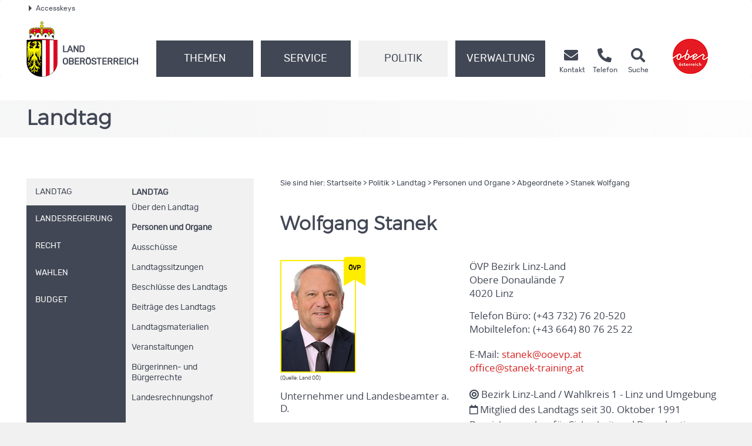

--- FILE ---
content_type: text/html;charset=UTF-8
request_url: https://www.land-oberoesterreich.gv.at/266805.htm
body_size: 14734
content:
<!DOCTYPE HTML>


<html lang="de" class="si-266805">
<head>
 









<meta http-equiv="Content-Type" content="text/html; charset=UTF-8">
<!-- PageParserMarkierungStart TITLE -->
<title>Land Ober&ouml;sterreich - Stanek Wolfgang</title>
<!-- PageParserMarkierungEnde TITLE -->
<!-- PageParserMarkierungStart HEADER -->
<meta name="description" content="">
<meta name="keywords" content="">
<meta name="ooeNavLevel" content="123456">
<meta name="pageID" content="110C1AC498C9412AADD7DB08F0436E1E"> 

<meta name="viewport" content="width=device-width, initial-scale=1.0, user-scalable=yes">
<meta name="verify-v1" content="RovEOJs7YADgykbVBDQrDIz56sS2kOw7HwzmUkYrqzk=">
<meta name="msvalidate.01" content="8E5ACCAF436810AE5202B68F196C21D4">
<link rel="canonical" href="https://www.land-oberoesterreich.gv.at/266805.htm">
<link href="/files/ooe2015/cdneu/css/ooeGui2015.css" rel="stylesheet" type="text/css" media="screen, print">
<link href="/files/ooe2015/cdneu/css/flexslider.css" rel="stylesheet" type="text/css" media="screen, print">
<link href="/files/ooe2015/cdneu/css/bootstrap-3.4.1.min.css" rel="stylesheet" type="text/css" media="screen, print">
<link href="/files/ooe2015/cdneu/fonts/fontawesome-free-5.15.1-web/css/all.css" rel="stylesheet">
<link href="/files/ooe2015/cdneu/css/jquery.fancybox.css" rel="stylesheet" type="text/css" media="screen">
<link href="/files/ooe2015/cdneu/css/ooe.css" rel="stylesheet" type="text/css" media="screen, print">
<link href="/files/ooe2015/cdneu/css/ooe-socialmedia.css" rel="stylesheet" type="text/css" media="screen, print">
<link href="/files/ooe2015/cdneu/css/ooe-druck.css" rel="stylesheet" type="text/css" media="print">
<!--<link href="/files/ooe2015/js/jquery-ui-1.11.3/jquery-ui.css" rel="stylesheet" type="text/css" media="screen, print">-->
<link href="/files/ooe2015/cdneu/js/bootstrap-datepicker-1.4.0/css/bootstrap-datepicker3.css" rel="stylesheet" type="text/css" media="screen, print">

<script src="/files/ooe2015/cdneu/js/jquery-3.7.1.min.js"></script>
<!--script type="text/javascript" src="/files/ooe2015/cdneu/js/jquery-migrate-1.2.1.min.js"></script-->
<script src="/files/ooe2015/cdneu/js/bootstrap-3.4.1.min.js"></script>
<script src="/files/ooe2015/cdneu/js/jquery.flexslider.js"></script>
<script src="/files/ooe2015/cdneu/js/jquery.fancybox.js"></script>
<script src="/files/ooe2015/cdneu/js/jquery.mousewheel-3.0.6.pack.js"></script>
<script src="/files/ooe2015/cdneu/js/jquery-listnav.js"></script>
<script src="/files/ooe2015/cdneu/js/ergaenzung.js"></script>
<script src="/files/ooe2015/cdneu/js/form_validator.js"></script>
<!--<script type="text/javascript" src="/files/ooe2015/js/jquery-ui.min.js"></script>-->
<script src="/files/ooe2015/cdneu/js/bootstrap-datepicker-1.4.0/js/bootstrap-datepicker.min.js"></script>
<script src="/files/ooe2015/cdneu/js/bootstrap-datepicker-1.4.0/locales/bootstrap-datepicker.de.min.js"></script>
<script src="/files/ooe2015/cdneu/js/trunk8.js"></script>
<!--[if lt IE 9]>
    <script type="text/javascript" src="/files/ooe2015/cdneu/js/respond.js"></script>
    <script type="text/javascript" src="/files/ooe2015/cdneu/js/html5.js"></script>
<![endif]-->
<script>
$(function() {
    var navLevel=$('meta[name=ooeNavLevel]');
    if (navLevel.length==0) {
        
        return;
    }
    
    var liE3Elements=$('#ooe-unternavigation ul li.ebene3');
    $.each( liE3Elements, function( key, liE3Element) {
        
        var subUL=$(liE3Element).children('ul.ooe-unternavigation_ebene4');
        if (subUL.length==0) {
            
            if ($(liE3Element).hasClass('breit44')) {
                
                $(liE3Element).removeClass('breit44').addClass('breit44oc');
            }
        } else {
        $.each(subUL, function(key, liE4Element) {
            if ($(liE4Element).children('li').length==1) {
                $('li.themaanzeigen').remove();
                $('ul.ooe-unternavigation_ebene4').remove(); 
            }
        });
        }
    });

    if ($('meta[name=ooeNavLevel]').attr("content")=="12") {
        ww = $(window).width();
        if (ww >= 992) {
            $('.ebene3').removeClass('breit44oc');
            if ($('.ebene3').has('ul')) {
                $('.link').removeClass('schmal'); 
                $('.ebene3').removeClass('breit44');
            }
        }
    }

    if ($('.breit44oc').hasClass('active')) {
        $('.ebene3').addClass('hundertprozent') ;
        $('.link').removeClass('schmal') ;
        $('.ooe-hg-ebene2').removeClass('hidden-md hidden-lg');
    }
});

$(function() {
    $('.t8-toggle').trunk8({
        fill: '...', 
        lines: 4, 
        tooltip: false
    });
    $('.t8-toggle-3').trunk8({
        fill: '...',
        lines: 3,
        tooltip: false
    });

    $(window).resize(function (event) {
        $('.t8-resize').trunk8();
    });

    if (location.hash) {
        if (location.hash.indexOf("/") == -1) {
            $('#panel' + location.hash.substring(1) + '.collapse').collapse('show');
        }
        else {
            console.log("In location.hash kommt ein Slash vor. Es könnte sich zb um die Route einer JavaScript-SPA handeln.");
        }
    }
});
</script>

<script>
<!--
/* Adressfenster für Doris */
function winopen(url,size) {
  mapw = window.open(url,"adressuche", "left=0,top=0,toolbar=yes,location=0,directories=no,status=no,menubar=no,scrollbar=no,resizable=1,width=852,height=600");
  mapw.focus();
}
/* allgemeine Funktion zum Öffnen eines Fensters; zB WAP */
function openWin (url, name, options) {
  newwin = window.open (url, name, options);
}
function MM_findObj(n, d) { //v4.01
  var p,i,x;  if(!d) d=document; if((p=n.indexOf("?"))>0&&parent.frames.length) {
    d=parent.frames[n.substring(p+1)].document; n=n.substring(0,p);}
  if(!(x=d[n])&&d.all) x=d.all[n]; for (i=0;!x&&i<d.forms.length;i++) x=d.forms[i][n];
  for(i=0;!x&&d.layers&&i<d.layers.length;i++) x=MM_findObj(n,d.layers[i].document);
  if(!x && d.getElementById) x=d.getElementById(n); return x;
}
//Adobe Imagetauschfunktion
function changeImages() {
  for (var i=0; i<changeImages.arguments.length; i+=2) {
   document[changeImages.arguments[i]].src = changeImages.arguments[i+1];
  }
}

function MM_validateForm() { //v4.0
  var i,p,q,nm,test,num,min,max,errors='',args=MM_validateForm.arguments;
  for (i=0; i<(args.length-2); i+=3) { test=args[i+2]; val=MM_findObj(args[i]);
    if (val) { nm=val.name; if ((val=val.value)!="") {
      if (test.indexOf('isEmail')!=-1) { p=val.indexOf('@');
        if (p<1 || p==(val.length-1)) errors+='- '+nm+' must contain an e-mail address.\n';
      } else if (test!='R') { num = parseFloat(val);
        if (isNaN(val)) errors+='- '+nm+' must contain a number.\n';
        if (test.indexOf('inRange') != -1) { p=test.indexOf(':');
          min=test.substring(8,p); max=test.substring(p+1);
          if (num<min || max<num) errors+='- '+nm+' must contain a number between '+min+' and '+max+'.\n';
    } } } else if (test.charAt(0) == 'R') errors += '- '+nm+' bitte ausfüllen.\n'; }
  } if (errors) alert('Folgende Formularfelder müssen ausgefüllt werden:\n'+errors);
  document.MM_returnValue = (errors == '');
}
//-->
</script>
 

<!-- SDG Beginn -->

<!-- SDG Ende -->


<meta name="geo.region" content="AT-4">
<meta name="geo.placename" content="Linz">
<meta name="geo.position" content="48.303952;14.284838">
<meta name="ICBM" content="48.303952, 14.284838">
<meta property="og:latitude" content="48.303952">
<meta property="og:longitude" content="14.284838">
<meta property="og:street_address" content="Landhausplatz 1">
<meta property="og:locality" content="Linz">
<meta property="og:region" content="Oberoesterreich">
<meta property="og:postal_code" content="4021">
<meta property="og:phone_number" content="+43 732 77 20">
<meta property="og:image" content="https://www.land-oberoesterreich.gv.at/files/ooe2015/cdneu/schema/schema_land_ooe_logo.jpg">
<meta property="og:image:type" content="image/jpeg">
<meta property="og:image:width" content="1200">
<meta property="og:image:height" content="630">
<meta property="og:title" content="Land Oberösterreich - Stanek Wolfgang">
<meta property="og:site_name" content="Land Oberösterreich">
<meta property="og:type" content="website">
<meta property="og:url" content="https://www.land-oberoesterreich.gv.at">
<meta property="og:description" content="">
<meta name="og:site_name" content="Land Oberösterreich">
<meta name="og:title" content="Land Oberösterreich - Stanek Wolfgang">
<meta name="og:type" content="website">
<meta name="og:url" content="https://www.land-oberoesterreich.gv.at">
<meta name="og:description" content="">
<meta name="og:image" content="https://www.land-oberoesterreich.gv.at/files/ooe2015/cdneu/schema/schema_land_ooe_logo.jpg">
<meta name="og:image:type" content="image/jpg">
<meta name="og:image:width" content="1200">
<meta name="og:image:height" content="630">

<script type="application/ld+json">{ 
    "@context": "http://schema.org/",
    "@type": "Organization",
      "url": "https://www.land-oberoesterreich.gv.at",
    "logo": "https://www.land-oberoesterreich.gv.at/files/ooe2015/cdneu/schema/schema_land_ooe_logo.jpg"
    }   
</script>
<script type="application/ld+json">{ 
    "@context": "http://schema.org/",
     "@type": "Place",
      "address": {
 "@type": "PostalAddress",
"addressLocality": "Linz",
"postalCode": "4021",
"streetAddress": "landhausplatz 1"
}   
}
</script>
<link rel="apple-touch-icon" sizes="57x57" href="/files/ooe2015/cdneu/favicon/apple-icon-57x57.png">
<link rel="apple-touch-icon" sizes="60x60" href="/files/ooe2015/cdneu/favicon/apple-icon-60x60.png">
<link rel="apple-touch-icon" sizes="72x72" href="/files/ooe2015/cdneu/favicon/apple-icon-72x72.png">
<link rel="apple-touch-icon" sizes="76x76" href="/files/ooe2015/cdneu/favicon/apple-icon-76x76.png">
<link rel="apple-touch-icon" sizes="114x114" href="/files/ooe2015/cdneu/favicon/apple-icon-114x114.png">
<link rel="apple-touch-icon" sizes="120x120" href="/files/ooe2015/cdneu/favicon/apple-icon-120x120.png">
<link rel="apple-touch-icon" sizes="144x144" href="/files/ooe2015/cdneu/favicon/apple-icon-144x144.png">
<link rel="apple-touch-icon" sizes="152x152" href="/files/ooe2015/cdneu/favicon/apple-icon-152x152.png">
<link rel="apple-touch-icon" sizes="180x180" href="/files/ooe2015/cdneu/favicon/apple-icon-180x180.png">
<link rel="icon" type="image/png" sizes="192x192"  href="/files/ooe2015/cdneu/favicon/android-icon-192x192.png">
<link rel="icon" type="image/png" sizes="32x32" href="/files/ooe2015/cdneu/favicon/favicon-32x32.png">
<link rel="icon" type="image/png" sizes="96x96" href="/files/ooe2015/cdneu/favicon/favicon-96x96.png">
<link rel="icon" type="image/png" sizes="16x16" href="/files/ooe2015/cdneu/favicon/favicon-16x16.png">
<link rel="manifest" href="/files/ooe2015/cdneu/favicon/manifest.json">
<meta name="msapplication-TileColor" content="#ffffff">
<meta name="msapplication-TileImage" content="/files/ooe2015/cdneu/favicon/ms-icon-144x144.png">
<meta name="theme-color" content="#ffffff">





<!--
<content_zusammenfassung></content_zusammenfassung>
-->
<!-- PageParserMarkierungEnde HEADER -->






</head>

<body id="land" >

<!-- PageParserMarkierungStart BODY -->
<div id="header_druck" class="d-none d-print-flex justify-content-between align-items-center">
  <p><strong>Amt der <abbr title="oberösterreichisch">Oö.</abbr> Landesregierung</strong><br>4021 Linz • Landhausplatz 1<br>
    Telefon (+43 732) 77 20-0<br>
    <span lang="en">E-Mail</span> <a href="mailto:post@ooe.gv.at">post@ooe.gv.at</a><br>www.land-oberoesterreich.gv.at</p>
    <img src="/files/ooe2015/cdneu/strukturbilder/ooe_wappen_kl.png" alt="Landeswappen Oberöstereich">
</div>
<p id="top_link"><a href="#top" title="zum Seitenanfang springen"><span></span>Nach oben</a></p>
<div id="header" class="navbar navbar-default weiss-hg" role="navigation" aria-label="Hauptnavigation">
  <div class="container-fluid ooe-container position-relative">
    <!--AccessKeys-->
    <div class="row ooe-nowrap">
      <div class="panel-group ooe-panel-accesskeys col-sm-12 hidden-xs" id="accordion">
        <div class="panel panel-default ooe-panel-accesskeys">
          <a data-toggle="collapse" data-parent="#accordion" href="#collapseOne"><span class="ooe-dreieck-klein"></span>Accesskeys</a>
        </div>
      </div>
    </div>
    <div id="collapseOne" class="panel-collapse-accesskeys collapse">
      <div class="panel-body ooe-panel-accesskeys">
        <ul class="accesskey" aria-label="Liste Accesskeys">
          <li><a href="#hauptrubriken" title="Direkt zu den Hauptrubriken springen" accesskey="1">Zu den Hauptrubriken springen - Taste 1</a><span class="ooe-hidden">.</span></li>
          <li><a href="#service" title="Direkt zu den Service-Links springen" accesskey="2">Zu den Service-Links (Kontakt, Telefon und Suche) springen - Taste 2</a><span class="ooe-hidden">.</span></li>
          <li><a href="#ooe-unternavigation" title="Direkt zur Unternavigation springen" accesskey="3">Zur Unternavigation (links neben Inhaltsbereich) springen - Taste 3</a><span class="ooe-hidden">.</span></li>
          <li><a href="#inhaltsbereich" title="Direkt zum Inhalt der Seite springen" accesskey="4">Zum Inhalt springen - Taste 4</a><span class="ooe-hidden">.</span></li>      
          <li><a href="#fusszeile" title="Direkt in die Fusszeile springen" accesskey="5">Zur Fußzeile springen - Taste 5</a><span class="ooe-hidden">.</span></li>
        </ul>
      </div>
    </div><!--AccessKeys Ende-->
    <div class=" d-flex w-100 justify-content-between">
      <div class="d-lg-flex flex-fill text-left align-items-end">  
        <div class="ooe-logo d-flex align-items-end justify-content-between mb-3 mb-lg-0">
          <a href="/default.htm" class="d-flex align-items-center text-left">
            <img src="/files/ooe2015/cdneu/strukturbilder/ooe_wappen_kl.png" class="hidden-md hidden-lg mr-2 mt-3" alt="Landeswappen Oberöstereich">
            <img src="/files/ooe2015/cdneu/strukturbilder/ooe_wappen.png" class="hidden-sm hidden-xs mr-2" alt="Landeswappen Oberöstereich">
            <span class="schriftzug text-grossbuchstaben mt-4">Land <br>Oberösterreich</span>
          </a>
          <div class="navbar-header ooe-navbar-header d-flex align-items-end">
            <button type="button" class="navbar-toggle  ooe-navbar-toggle collapsed float-none mr-3" data-toggle="collapse" data-target=".navbar-collapse"> 
            <span class="fas fa-bars  fs-large fs-xl-xlarge"></span> 
            </button>
            <button type="button" class="navbar-toggle ooe-navbar-toggle Suche collapsed float-none mr-3" data-toggle="collapse" data-target=".navbar-collapse-suche">
            <span class="fas fa-search  fs-large fs-xl-xlarge"></span>
            </button>
            <div class="visible-sm-inline-block visible-xs-inline-block">
              <a href="https://www.upperaustria.at/de" target="_blank" title="Link öffnet neues Fenster">
                <img src="/files/ooe2015/cdneu/strukturbilder/standortLogo_Ooe_kl.png"  class="winzig" alt="Standortlogo Oberösterreich">
              </a> 
            </div>
          </div>
        </div>
        <div class="clear_r visible-sm visible-xs"></div>
        <div class="d-lg-flex flex-fill ooe-nopadding ooe-navbar-rubrik">
          <div class="navbar-collapse-suche collapse hidden-lg hidden-md">
            <form class="form-horizontal  ooe-suche" action="
 
 
 
 
 /suche.htm?Reset=true
 
 
 " method="GET" name="frmSearch">
              <fieldset class="cont_search_daten suchformular my-3"><legend class="sr-only">Schnellsuche</legend>
                <div class="form-group">
                  <div class="col-xs-9">
                    <input type="hidden" name="Suche" value="Suchen">
                    <input type="hidden" name="suchart" value="Amt">
                    <label for="erweitertesucheSearchQueryHeader" class="sr-only">Schnellsuche</label>
                    <input class="form-control ooe-form-control" type="search" name="suche.query" placeholder="Suchbegriff" id="erweitertesucheSearchQueryHeader">
                  </div>
                  <div class="col-xs-3">
                    <button id="Schnellsuche" name="Schnellsuche" type="submit" class="btn btn-default" title="Schnellsuche starten">Finden</button>
                  </div>
                </div>
              </fieldset>
            </form> 
          </div>
          <div class="navbar-collapse collapse ooe-nopadding w-100"><a id="hauptrubriken" class="sr-only-focusable"></a>
            <form class="form-horizontal ooe-suche ooe-suche-xxs d-none" action="
 
 
 
 
 /suche.htm?Reset=true
 
 
 " method="GET" name="frmSearch">
              <fieldset class="cont_search_daten suchformular my-3"><legend class="sr-only">Schnellsuche</legend>
                <div class="form-group">
                  <div class="col-xs-12 mb-3">
                    <input type="hidden" name="Suche" value="Suchen">
                    <input type="hidden" name="suchart" value="Amt">
                    <label for="erweitertesucheSearchQueryHeaderxxs" class="sr-only">Schnellsuche</label>
                    <input class="form-control ooe-form-control" type="search" name="suche.query" placeholder="Suchbegriff" id="erweitertesucheSearchQueryHeaderxxs">
                  </div>
                  <div class="col-xs-12">
                    <button id="Schnellsuchexxs" name="Schnellsuche" type="submit" class="btn btn-default w-100" title="Schnellsuche starten">Suchen</button>
                  </div>
                </div>
              </fieldset>
            </form>
            <ul class="nav navbar-nav ooe-hauptnav-header d-lg-flex">
              
<li><a href="/themen.htm" class="flex-fill">Themen</a><span class="ooe-hidden">.</span>
<button class="btn btn-primary visible-xs visible-sm ooe-dropdown" title="Unternavigationspunkte anzeigen" data-toggle="dropdown">
<span class="glyphicon glyphicon-plus"></span>
<span class="glyphicon glyphicon-minus"></span>
</button>

    <div class="dropdown-menu ooe-dropdown-menu">
        <div class="row">
            <div class="container-fluid ooe-container ">
                <div class="ooe-mouseover">
                    <p class="hidden-xs hidden-sm">Die Themen des Landes Ober&ouml;sterreich</p>
                    <ul>
                        <li><a href="/bauenundwohnen.htm" class="btn ooe-btn">Bauen und Wohnen</a><span class="ooe-hidden">.</span></li><!-- /bauenundwohnen.htm -->
 
 <li><a href="/133.htm" class="btn ooe-btn">Bildung und Forschung</a><span class="ooe-hidden">.</span></li><!-- /133.htm -->
 
 <li><a href="/203110.htm" class="btn ooe-btn">Europa und Internationales</a><span class="ooe-hidden">.</span></li><!-- /203110.htm -->
 
 <li><a href="/141017.htm" class="btn ooe-btn">Geschichte und Geografie</a><span class="ooe-hidden">.</span></li><!-- /141017.htm -->
 
 <li><a href="/139.htm" class="btn ooe-btn">Gesellschaft und Soziales</a><span class="ooe-hidden">.</span></li><!-- /139.htm -->
 
 <li><a href="/141.htm" class="btn ooe-btn">Gesundheit</a><span class="ooe-hidden">.</span></li><!-- /141.htm -->
 
 <li><a href="/kultur.htm" class="btn ooe-btn">Kultur</a><span class="ooe-hidden">.</span></li><!-- /kultur.htm -->
 
 <li><a href="/147.htm" class="btn ooe-btn">Land- und Forstwirtschaft</a><span class="ooe-hidden">.</span></li><!-- /147.htm -->
 
 <li><a href="/89557.htm" class="btn ooe-btn">Sicherheit und Ordnung</a><span class="ooe-hidden">.</span></li><!-- /89557.htm -->
 
 <li><a href="/151.htm" class="btn ooe-btn">Sport und Freizeit</a><span class="ooe-hidden">.</span></li><!-- /151.htm -->
 
 <li><a href="/statistik.htm" class="btn ooe-btn">Statistik</a><span class="ooe-hidden">.</span></li><!-- /statistik.htm -->
 
 <li><a href="/153.htm" class="btn ooe-btn">Umwelt und Natur</a><span class="ooe-hidden">.</span></li><!-- /153.htm -->
 
 <li><a href="/528685.htm" class="btn ooe-btn">Verkehr</a><span class="ooe-hidden">.</span></li><!-- /528685.htm -->
 
 <li><a href="/157.htm" class="btn ooe-btn">Wirtschaft, Arbeit und Tourismus</a><span class="ooe-hidden">.</span></li><!-- /157.htm -->
 
 
                    </ul>
                    <div class="clear"></div>
                </div>
            </div>
        </div>
    </div>

</li>

 
<li><a href="/buergerservice.htm" class="flex-fill">Service</a><span class="ooe-hidden">.</span>
<button class="btn btn-primary visible-xs visible-sm ooe-dropdown" title="Unternavigationspunkte anzeigen" data-toggle="dropdown">
<span class="glyphicon glyphicon-plus"></span>
<span class="glyphicon glyphicon-minus"></span>
</button>

    <div class="dropdown-menu ooe-dropdown-menu">
        <div class="row">
            <div class="container-fluid ooe-container ">
                <div class="ooe-mouseover">
                    <p class="hidden-xs hidden-sm"><span lang="en">Online</span>-Service rund um die Uhr</p>
                    <ul>
                        <li><a href="/amtstafel.htm" class="btn ooe-btn">Amtstafel</a><span class="ooe-hidden">.</span></li><!-- /amtstafel.htm -->
 
 <li><a href="/egov.htm" class="btn ooe-btn"><span lang="en">E-Government</span></a><span class="ooe-hidden">.</span></li><!-- /egov.htm -->
 
 <li><a href="/foerderungen.htm" class="btn ooe-btn">Förderungen</a><span class="ooe-hidden">.</span></li><!-- /foerderungen.htm -->
 
 <li><a href="/formulare.htm" class="btn ooe-btn">Formulare</a><span class="ooe-hidden">.</span></li><!-- /formulare.htm -->
 
 <li><a href="/12427.htm" class="btn ooe-btn">Info- und Beratungsstellen</a><span class="ooe-hidden">.</span></li><!-- /12427.htm -->
 
 <li><a href="/12090.htm" class="btn ooe-btn">Medien</a><span class="ooe-hidden">.</span></li><!-- /12090.htm -->
 
 <li><a href="/141018.htm" class="btn ooe-btn">Serviceangebote</a><span class="ooe-hidden">.</span></li><!-- /141018.htm -->
 
 <li><a href="/opendata.htm" class="btn ooe-btn">Open Data</a><span class="ooe-hidden">.</span></li><!-- /opendata.htm -->
 
 <li><a href="https://www2.land-oberoesterreich.gv.at/internetpub/InternetPubPublikationenKategorien.jsp?SessionID=SID-988E90B1-6115943D&amp;xmlid=Seiten%2F266805.htm&amp;dest=ooe" class="btn ooe-btn">Publikationen</a><span class="ooe-hidden">.</span></li><!-- /was_internetpub.htm -->
 
 <li><a href="/veranstaltungen.htm" class="btn ooe-btn">Veranstaltungen</a><span class="ooe-hidden">.</span></li><!-- /veranstaltungen.htm -->
 
 
                    </ul>
                    <div class="clear"></div>
                </div>
            </div>
        </div>
    </div>

</li>

 
<li class="active"><a href="/45462.htm" class="flex-fill">Politik</a><span class="ooe-hidden">.</span>
<button class="btn btn-primary visible-xs visible-sm ooe-dropdown" title="Unternavigationspunkte anzeigen" data-toggle="dropdown">
<span class="glyphicon glyphicon-plus"></span><span class="glyphicon glyphicon-minus"></span>
</button>

    <div class="dropdown-menu ooe-dropdown-menu">
        <div class="row">
            <div class="container-fluid ooe-container ">
                <div class="ooe-mouseover">
                    <p class="hidden-xs hidden-sm">Ober&ouml;sterreich und seine Politik</p>
                    <ul>
                        <li><a href="/landtag.htm" class="btn ooe-btn active">Landtag</a><span class="ooe-hidden">.</span></li><!-- /landtag.htm -->
 <li><a href="/12160.htm" class="btn ooe-btn">Landesregierung</a><span class="ooe-hidden">.</span></li><!-- /12160.htm -->
 
 <li><a href="/12161.htm" class="btn ooe-btn">Recht</a><span class="ooe-hidden">.</span></li><!-- /12161.htm -->
 
 <li><a href="/wahlen.htm" class="btn ooe-btn">Wahlen</a><span class="ooe-hidden">.</span></li><!-- /wahlen.htm -->
 
 <li><a href="/12162.htm" class="btn ooe-btn">Budget</a><span class="ooe-hidden">.</span></li><!-- /12162.htm -->
 
 
                    </ul>
                    <div class="clear"></div>
                </div>
            </div>
        </div>
    </div>

</li>

 
<li><a href="/12118.htm" class="flex-fill">Verwaltung</a><span class="ooe-hidden">.</span>
<button class="btn btn-primary visible-xs visible-sm ooe-dropdown" title="Unternavigationspunkte anzeigen" data-toggle="dropdown">
<span class="glyphicon glyphicon-plus"></span>
<span class="glyphicon glyphicon-minus"></span>
</button>

    <div class="dropdown-menu ooe-dropdown-menu">
        <div class="row">
            <div class="container-fluid ooe-container ">
                <div class="ooe-mouseover">
                    <p class="hidden-xs hidden-sm"><abbr title="oberösterreichisch">O&ouml;.</abbr> Landesverwaltung im Dienste der B&uuml;rgerinnen und B&uuml;rger</p>
                    <ul>
                        <li><a href="/12735.htm" class="btn ooe-btn">Amt der <abbr title="oberösterreichisch">Oö.</abbr> Landesregierung</a><span class="ooe-hidden">.</span></li><!-- /12735.htm -->
 
 <li><a href="/12737.htm" class="btn ooe-btn">Bezirkshauptmannschaften</a><span class="ooe-hidden">.</span></li><!-- /12737.htm -->
 
 <li><a href="/38526.htm" class="btn ooe-btn">Gemeinden</a><span class="ooe-hidden">.</span></li><!-- /38526.htm -->
 
 <li><a href="/141020.htm" class="btn ooe-btn">Sonstige Einrichtungen</a><span class="ooe-hidden">.</span></li><!-- /141020.htm -->
 
 <li><a href="/141021.htm" class="btn ooe-btn">Landesdienst</a><span class="ooe-hidden">.</span></li><!-- /141021.htm -->
 
 
                    </ul>
                    <div class="clear"></div>
                </div>
            </div>
        </div>
    </div>

</li>

 
<li class="visible-xs visible-sm"><a href="/12086.htm">Kontakt</a><span class="ooe-hidden">.</span>
<button class="btn btn-primary visible-xs visible-sm ooe-dropdown" title="Unternavigationspunkte anzeigen" data-toggle="dropdown">
<span class="glyphicon glyphicon-plus"></span>
<span class="glyphicon glyphicon-minus"></span>
</button>
    <div class="dropdown-menu ooe-dropdown-menu">
        <div class="row">
            <div class="container-fluid ooe-container">
                <div class="ooe-mouseover">
                    <ul>
                        <li><a href="/520918.htm" class="btn ooe-btn">Kontaktmöglichkeiten</a><span class="ooe-hidden">.</span></li><!-- /520918.htm -->
 
 <li><a href="/190686.htm" class="btn ooe-btn"><span lang="en">E-Mail</span>-Verschlüsselung</a><span class="ooe-hidden">.</span></li><!-- /190686.htm -->
 
 <li><a href="/amtssignatur.htm" class="btn ooe-btn">Amtssignatur </a><span class="ooe-hidden">.</span></li><!-- /amtssignatur.htm -->
 
 <li><a href="/externemeldestelle.htm" class="btn ooe-btn">Meldung nach <abbr title="oberösterreichisch">Oö.</abbr> HSchG</a><span class="ooe-hidden">.</span></li><!-- /externemeldestelle.htm -->
 
 <li><a href="/termin.htm" class="btn ooe-btn"><span lang="en">Online</span>-Terminvereinbarung</a><span class="ooe-hidden">.</span></li><!-- /termin.htm -->
 
 <li><a href="https://www2.land-oberoesterreich.gv.at/internettel/Start.jsp?SessionID=SID-988E90B1-6115943D" class="btn ooe-btn">Telefonbuch</a><span class="ooe-hidden">.</span></li><!-- /was_internettel.htm -->
 
 <li><a href="/240736.htm" class="btn ooe-btn">Barrierefreiheit</a><span class="ooe-hidden">.</span></li><!-- /240736.htm -->
 
 <li><a href="/nutzungsbedingungen.htm" class="btn ooe-btn">Nutzungsbedingungen</a><span class="ooe-hidden">.</span></li><!-- /nutzungsbedingungen.htm -->
 
 <li><a href="/13001.htm" class="btn ooe-btn">Impressum</a><span class="ooe-hidden">.</span></li><!-- /13001.htm -->
 
 <li><a href="/datenschutz.htm" class="btn ooe-btn">Datenschutz</a><span class="ooe-hidden">.</span></li><!-- /datenschutz.htm -->
 
 
                    </ul>
                    <div class="clear"></div>
                </div>
            </div>
        </div>
    </div>
</li>         
    
 
 
 
 
            </ul>
          </div>
        </div>
        <div class="service d-none d-lg-flex ooe-nopadding"><a id="service"></a>  
          <ul class="nav navbar-nav ooe-metanav-header d-flex w-100">
            <li class="Kontakt"><a href="/12086.htm"><span class="fas fa-envelope fs-large fs-xl-xlarge"></span>
        <span class="hidden-md hidden-sm">
            <br>Kontakt</span></a><span class="ooe-hidden">.</span></li><!-- /12086.htm --><li class="Telefonbuch"><a href="https://www2.land-oberoesterreich.gv.at/internettel/Start.jsp?SessionID=SID-988E90B1-6115943D"><span class="fas fa-phone-alt fs-large fs-xl-xlarge"></span>
        <span class="hidden-md hidden-sm">
            <br>Telefon</span></a><span class="ooe-hidden">.</span></li><!-- /was_internettel.htm --><li class="Suche"><a href="/suche.htm?Reset=true"><span class="fas fa-search fs-large fs-xl-xlarge"></span>
        <span class="hidden-md hidden-sm">
            <br>Suche</span></a><span class="ooe-hidden">.</span></li><!-- /suche.htm -->
          </ul>
        </div>
      </div>
      <div class="d-none d-lg-flex">
        <a href="https://www.upperaustria.at/de" target="_blank" title="Link öffnet neues Fenster">
        <img src="/files/ooe2015/cdneu/strukturbilder/standortLogo_Ooe.png" alt="Standortlogo Oberösterreich">
        </a> 
      </div>
    </div>
  </div>
</div><!-- id=header ENDE -->
<!--Inhaltsbereich-->
<div id="content" class="folgeseite">
  <div class="container-fluid p-0 hidden-print" id="ausnahmezustand">
    <div class="col-12 ausnahmezustand-hg">
      <a href="https://corona.ooe.gv.at" target="_blank" title="Website wird in einem neuen Fenster geöffnet">
        Coronavirus: Aktuelle Informationen
        <span class="fas fa-viruses fs-large fs-xl-xlarge"></span>
      </a>
    </div>
  </div>
  <div class="container-fluid p-0">
  
    
    <div class="schaufenster Politik hidden-sm hidden-xs">
        <div class="slides ooe-container m-auto">
            <div class="schaufenster-icon">
                <div class="col-sm-12">
                    <p class="ueberschrift">Landtag</p>
                    
                </div>
            </div>
        </div>
    </div>

    
  
   </div>
  <div class="container-fluid ooe-container">
    <div class="row content">
      <div class="col-sm-4 ooe-hg-ebene3 hidden-xs hidden-sm"></div>
      <div class="col-sm-4 ooe-hg-ebene2 hidden-xs hidden-sm hidden-md hidden-lg"></div> 
      <div class="col-sm-4 ooe-hg-ebene2-schmal active hidden-xs hidden-sm"></div> 
      <div id="ooe-unternavigation" class="col-md-4 col-sm-12 col-xs-12 pl-lg-0" role="navigation" aria-label="Unternavigation">
        <ul class="ooe-unternavigation">       
          
            <li class="ebene3 active
             breit44
                ">
                <button type="button" class="navbar-toggle ooe-navbar-toggle unav-toggle collapsed visible-sm visible-xs" data-toggle="collapse" data-target=".ooe-unternavigation_ebene4">
                    <span class="sr-only">Navigationsmenü öffnen und schließen</span>
                    <span class="glyphicon glyphicon-plus"></span>
                    <span class="glyphicon glyphicon-minus"></span>
                </button>
                <a href="/landtag.htm" class="link schmal">
                    <span class="vertikale-ausrichtung">
                        <span class="navpunkt">
           Landtag
            </span></span></a><span class="ooe-hidden">.</span><span class="wirklich-unsichtbar">/landtag.htm</span>
          
                            <ul class="ooe-unternavigation_ebene4 active collapse">
                                <li class="themazeigen">
                                    <a href="/landtag.htm">
                        Landtag
                                    </a><span class="ooe-hidden">.</span></li>
                                    
    <li><a href="/90215.htm" class="ebene4">
        Über den Landtag
        
        </a><span class="ooe-hidden">.</span></li><span class="wirklich-unsichtbar">/90215.htm</span>
 <li><a href="/528826.htm" class="ebene4 active">Personen und Organe</a><span class="ooe-hidden">.</span></li><span class="wirklich-unsichtbar">/528826.htm</span>
 
    <li><a href="/12749.htm" class="ebene4">
        Ausschüsse
        
        </a><span class="ooe-hidden">.</span></li><span class="wirklich-unsichtbar">/12749.htm</span>
 
    <li><a href="/12184.htm" class="ebene4">
        Landtagssitzungen
        
        </a><span class="ooe-hidden">.</span></li><span class="wirklich-unsichtbar">/12184.htm</span>
 
    <li><a href="/12225.htm" class="ebene4">
        Beschlüsse des Landtags
        
        </a><span class="ooe-hidden">.</span></li><span class="wirklich-unsichtbar">/12225.htm</span>
 
    <li><a href="/160580.htm" class="ebene4">
        Beiträge des Landtags
        
        </a><span class="ooe-hidden">.</span></li><span class="wirklich-unsichtbar">/160580.htm</span>
 
    <li><a href="/12182.htm" class="ebene4">
        Landtagsmaterialien
        
        </a><span class="ooe-hidden">.</span></li><span class="wirklich-unsichtbar">/12182.htm</span>
 
    <li><a href="/89848.htm" class="ebene4">
        Veranstaltungen
        
        </a><span class="ooe-hidden">.</span></li><span class="wirklich-unsichtbar">/89848.htm</span>
 
    <li><a href="/12167.htm" class="ebene4">
        Bürgerinnen- und Bürgerrechte
        
        </a><span class="ooe-hidden">.</span></li><span class="wirklich-unsichtbar">/12167.htm</span>
 
    <li><a href="/12187.htm" class="ebene4">
        Landesrechnungshof
        
        </a><span class="ooe-hidden">.</span></li><span class="wirklich-unsichtbar">/12187.htm</span>
 
                        
                            </ul>
                        </li>

    <li class="ebene3 breit44">
    <button type="button" class="navbar-toggle ooe-navbar-toggle unav-toggle collapsed visible-sm visible-xs" data-toggle="collapse" data-target=".ooe-unternavigation_ebene4">
        <span class="sr-only">Navigationsmenü öffnen und schließen</span>
        <span class="glyphicon glyphicon-plus"></span>
        <span class="glyphicon glyphicon-minus"></span>
    </button>
    <a href="/12160.htm" class="link schmal"><span class="vertikale-ausrichtung">
        <span class="navpunkt">Landesregierung</span>
    </span></a><span class="ooe-hidden">.</span><span class="wirklich-unsichtbar">/12160.htm</span></li>

 
    <li class="ebene3 breit44">
    <button type="button" class="navbar-toggle ooe-navbar-toggle unav-toggle collapsed visible-sm visible-xs" data-toggle="collapse" data-target=".ooe-unternavigation_ebene4">
        <span class="sr-only">Navigationsmenü öffnen und schließen</span>
        <span class="glyphicon glyphicon-plus"></span>
        <span class="glyphicon glyphicon-minus"></span>
    </button>
    <a href="/12161.htm" class="link schmal"><span class="vertikale-ausrichtung">
        <span class="navpunkt">Recht</span>
    </span></a><span class="ooe-hidden">.</span><span class="wirklich-unsichtbar">/12161.htm</span></li>

 
    <li class="ebene3 breit44oc">
    <button type="button" class="navbar-toggle ooe-navbar-toggle unav-toggle collapsed visible-sm visible-xs" data-toggle="collapse" data-target=".ooe-unternavigation_ebene4">
        <span class="sr-only">Navigationsmenü öffnen und schließen</span>
        <span class="glyphicon glyphicon-plus"></span>
        <span class="glyphicon glyphicon-minus"></span>
    </button>
    <a href="/wahlen.htm" class="link schmal"><span class="vertikale-ausrichtung">
        <span class="navpunkt">Wahlen</span>
    </span></a><span class="ooe-hidden">.</span><span class="wirklich-unsichtbar">/wahlen.htm</span></li>

 
    <li class="ebene3 breit44">
    <button type="button" class="navbar-toggle ooe-navbar-toggle unav-toggle collapsed visible-sm visible-xs" data-toggle="collapse" data-target=".ooe-unternavigation_ebene4">
        <span class="sr-only">Navigationsmenü öffnen und schließen</span>
        <span class="glyphicon glyphicon-plus"></span>
        <span class="glyphicon glyphicon-minus"></span>
    </button>
    <a href="/12162.htm" class="link schmal"><span class="vertikale-ausrichtung">
        <span class="navpunkt">Budget</span>
    </span></a><span class="ooe-hidden">.</span><span class="wirklich-unsichtbar">/12162.htm</span></li>

 
        </ul>
        <div class="clear"></div>
      </div>
      <div id="inhalt" class="col-md-8 col-sm-12" role="main">
        
        <div id="pfadangabe" class="hidden-sm hidden-xs">Sie sind hier: <ul class="list-unstyled p-0"><li><a href="/default.htm" class="grau">Startseite</a><span class="ooe-hidden">.</span></li><li>&nbsp;&gt; <a href="/45462.htm" class="grau">Politik</a><span class="ooe-hidden">.</span><!-- /45462.htm --><li>&nbsp;&gt; <a href="/landtag.htm" class="grau">Landtag</a><span class="ooe-hidden">.</span><!-- /landtag.htm --><li>&nbsp;&gt; <a href="/528826.htm" class="grau">Personen und Organe</a><span class="ooe-hidden">.</span><!-- /528826.htm --><li>&nbsp;&gt; <a href="/12748.htm" class="grau">Abgeordnete</a><span class="ooe-hidden">.</span><!-- /12748.htm --><li>&nbsp;&gt; <a href="/266805.htm" class="grau">Stanek Wolfgang</a><span class="ooe-hidden">.</span><!-- /266805.htm --></li></li></li></li></li></ul><!--EndBreadcrumb--></div>
        
        
        
        
<!-- PageParserMarkierungEnde BODY -->
<!-- Inhalt (Start)--><a id="inhaltsbereich" class="sr-only-focusable"></a>
<!-- PageParserMarkierungStart UEBERSCHRIFT -->
        
        
        
        
                
                
                
                
                
                
        
        
        
        
        <h1>
        
            Wolfgang Stanek
          
        </h1>
        
        
        
          
          <div class="clear"></div>
          
<!-- PageParserMarkierungEnde UEBERSCHRIFT -->
        
<!-- PageParserMarkierungStart INHALT -->
        <div class="text">
          
          
          <!-- Seitenraster -->
          
          


<div class="row d-md-flex lebenslauf vp">
    
  <div class="foto-daten px-3 position-relative">
    
    <div class="list-item__tags vp">	
      <span class="fas fa-bookmark position-relative font-vp" title="&Ouml;VP"></span>
      <span class="partei"><abbr title="Österreichische Volkspartei">&Ouml;VP</abbr></span>
    </div>
    

    
    <div class="ooe-portraitfoto mr-5">
      <img src="/Bilder/VerfD/stanek_wolfgang_oevp_01_2020_Land_OOE_druck_rdax_125x188s.jpg" class="img-responsive" alt="Portraitfoto Landtagsabgeordneter Wolfgang Stanek (Quelle: Land OÖ)" title="Portraitfoto Landtagsabgeordneter Wolfgang Stanek (Quelle: Land OÖ)"  style="max-width: 150px; width: auto;">
    </div>
    <p class="fotoquelle">(Quelle: Land <abbr title="Oberösterreich">OÖ</abbr>)</p>
    
    
    <p>Unternehmer und Landesbeamter <abbr title="außer Dienst">a. D.</abbr></p>
    </div>
  <div class="px-3">

    <address>
      <div class="texteditor">
        <p><abbr title="Österreichische Volkspartei">&Ouml;VP</abbr> Bezirk Linz-Land<br />
Obere Donaul&auml;nde 7<br />
4020 Linz</p>

<p>Telefon B&uuml;ro: (+43 732) 76 20-520<br />
Mobiltelefon: (+43 664) 80 76 25 22</p>
      </div>
    </address>
    <address>
      <span lang="en">E-Mail</span>: <a href="mailto:stanek@ooevp.at">stanek@ooevp.at</a><br>
      <a href="mailto:office@stanek-training.at">office@stanek-training.at</a><br>
      
      
      
      
      
    </address>
    
    <p><span class="fas fa-bullseye" aria-hidden="true"></span> Bezirk Linz-Land / Wahlkreis 1 - Linz und Umgebung
    <br><span class="far fa-calendar" aria-hidden="true"></span> Mitglied des Landtags seit 30. Oktober 1991
    <br>Bereichssprecher f&uuml;r  Sicherheit und Demokratie</p>
  </div>
</div>
<hr>
<div class="content_lebenslauf">
  <ul>
    <li><h2>Pers&ouml;nliche Daten</h2>
      <ul><li>geboren am 7. Oktober 1959 in Linz</li>
        <li>verheiratet mit <abbr title="Doktor">Dr.</abbr> Johanna Stanek (seit 1992)</li>
        <li>Kinder: Stefan (1993)</li>
        <li>Eltern: Horst und Hermine Stanek</li></ul>
    </li>
    
    <li><h2>Besondere Interessen und Hobbys</h2>
      <ul>
	<li>Lesen</li>
	<li>Reisen</li>
</ul>
    </li>
    <li><h2>Lieblingsspeisen</h2>
      <p>Hausmannskost</p>
    </li>
    <li><h2>Ziele <abbr title="beziehungsweise">bzw.</abbr> Schwerpunkte als Landtagsabgeordneter</h2>
      <p>Ansprechpartner f&uuml;r die Menschen sein und die Rahmenbedingungen f&uuml;r die Gesellschaft werteorientiert mitgestalten</p>
    </li>
    <li><h2>Schulbildung</h2>
      <ul class="laufbahn">
	<li><span class="jahr">1970 - 1978 </span><span class="langer_text">Khevenh&uuml;llergymnasium Linz (mit Matura)</span></li>
	<li><span class="jahr">1966 - 1970 </span><span class="langer_text">Volksschule</span></li>
</ul>
    </li>
    <li><h2>Ausbildungen</h2>
      <ul class="laufbahn">
	<li><span class="jahr">2000 - 2002 </span><span class="langer_text">Ausbildung zum Wirtschaftscoach (Diplom J&auml;nner 2002)</span></li>
	<li><span class="jahr">1994 - 1998 </span><span class="langer_text">Ausbildung zum NLP-Master-Practitioner in &Ouml;sterreich und Deutschland (Diplom bei Gundl Kutschera)</span></li>
	<li><span class="jahr">1992 </span><span class="langer_text">Abschluss einer p&auml;dagogisch-didaktischen Ausbildung, Wirtschaftsf&ouml;rderungsinstitut Linz (Diplom)</span></li>
	<li><span class="jahr">1981 - 1984 </span><span class="langer_text">Ausbildung zum Kommunikations- und Pers&ouml;nlichkeitstrainer, Politische&nbsp;Akademie Wien</span></li>
	<li><span class="jahr">&nbsp;</span><span class="langer_text">Weitere Aus- und Fortbildungen <abbr title="unter anderem">ua.</abbr> in Suggestop&auml;die, Dialektik <abbr title="und so weiter">usw.</abbr></span></li>
</ul>
    </li>
    
    <li><h2>Berufliche Laufbahn</h2>
      <ul class="laufbahn">
	<li><span class="jahr">&nbsp;</span><span class="langer_text">Kommunikationstrainer und Berater/Coach</span></li>
	<li><span class="jahr">30.01.2020 - 23.10.2021&nbsp;</span><span class="langer_text">Pr&auml;sident des <abbr title="oberösterreichisch">O&ouml;.</abbr> Landtags</span></li>
</ul>
    </li>
    <li><h2>Politische Funktionen / Laufbahn</h2>
      <ul class="laufbahn">
	<li><span class="jahr">30.01.2020 - 23.10.2021&nbsp;</span><span class="langer_text">Pr&auml;sident des <abbr title="oberösterreichisch">O&ouml;.</abbr> Landtags</span></li>
	<li><span class="jahr">seit 2015 </span><span class="langer_text">Landesbildungsreferent, <abbr title="&Ouml;sterreichischer Arbeitnehmerinnen- und Arbeitnehmerbund">&Ouml;AAB </abbr>Ober&ouml;sterreich</span></li>
	<li><span class="jahr">seit 2010 </span><span class="langer_text">Landesbildungsreferent, <abbr title="Ober&ouml;sterreichische Volkspartei">O&Ouml;VP</abbr> Ober&ouml;sterreich</span></li>
	<li><span class="jahr">seit 2008 </span><span class="langer_text">Fraktionsobmann, <abbr title="Österreichische Volkspartei">&Ouml;VP</abbr> Wilhering</span></li>
	<li><span class="jahr">seit 2005 </span><span class="langer_text">Gemeindeparteiobmann, <abbr title="Österreichische Volkspartei">&Ouml;VP</abbr> Wilhering</span></li>
	<li><span class="jahr">seit 1997 </span><span class="langer_text">Gemeinderat der Marktgemeinde Wilhering</span></li>
	<li><span class="jahr">seit 1995 </span><span class="langer_text">Bezirksparteiobmann, <abbr title="Österreichische Volkspartei">&Ouml;VP</abbr> Linz-Land</span></li>
	<li><span class="jahr">seit 30.10.1991 </span><span class="langer_text">Abgeordneter zum <abbr title="oberösterreichisch">O&ouml;.</abbr> Landtag</span></li>
	<li><span class="jahr">1997 - 2004 </span><span class="langer_text">Vizeb&uuml;rgermeister der Marktgemeinde Wilhering</span></li>
	<li><span class="jahr">1992 - 1996 </span><span class="langer_text">Stadtparteiobmann, <abbr title="Österreichische Volkspartei">&Ouml;VP</abbr> Leonding</span></li>
	<li><span class="jahr">1989 - 1992 </span><span class="langer_text">Landesobmann, Junge&nbsp;&Ouml;VP Ober&ouml;sterreich</span></li>
	<li><span class="jahr">1987 - 1989 </span><span class="langer_text">Bezirksobmann, Junge&nbsp;&Ouml;VP Linz-Land</span></li>
	<li><span class="jahr">1986 - 1989 </span><span class="langer_text">Landesvorstandsmitglied, Junge&nbsp;&Ouml;VP Ober&ouml;sterreich</span></li>
	<li><span class="jahr">1985 - 1994 </span><span class="langer_text">Gemeinderat der Stadtgemeinde&nbsp;Leonding</span></li>
	<li><span class="jahr">1984 - 1987 </span><span class="langer_text">Obmann, Junge&nbsp;&Ouml;VP Leonding</span></li>
	<li><span class="jahr">1982 - 1983 </span><span class="langer_text">Obmann, Junge&nbsp;&Ouml;VP Auhof/Dornach (Linz)</span></li>
</ul>
    </li>
    <li><h2>Sonstige Funktionen</h2>
      <ul>
	<li>Vorsitzender des&nbsp;Kuratoriums des&nbsp;O&ouml;. Volksbildungswerks</li>
	<li>Vorstandsmitglied der Gesellschaft f&uuml;r Landesverteidigung und Sicherheitspolitik <abbr title="Oberösterreich">O&Ouml;</abbr></li>
	<li>Vorstandsmitglied des Verein Land der Menschen - Aufeinander Zugehen <abbr title="Oberösterreich">O&Ouml;</abbr></li>
</ul>

<p>&nbsp;</p>
    </li>
    
  </ul>
</div> 

<p>&nbsp;</p><p><strong>Mitglied in folgenden Ausschüssen</strong></p>
<ul class="liste-extra">

  <li><a href="/268774.htm">Verfassungsausschuss</a><span class="ooe-hidden">.</span></li>

  <li><a href="/268777.htm">Kontrollausschuss</a><span class="ooe-hidden">.</span></li>

  <li><a href="/268779.htm">Ausschuss f&uuml;r Standortentwicklung</a><span class="ooe-hidden">.</span></li>

  <li><a href="/268781.htm">Ausschuss f&uuml;r Gesundheit und Soziales</a><span class="ooe-hidden">.</span></li>

</ul>

<p class="Anmerkung">Zuletzt geändert am 29.01.2026</p>




            

<link href="/files/ooe2015/cdneu/css/labg_filter.css" rel="stylesheet" type="text/css" media="screen, print">
          <!-- lis_nav_main BEGINN -->
          
          
          
           
<!-- lis_nav_main ENDE -->
<!-- PageParserMarkierungEnde INHALT -->
<!-- PageParserMarkierungStart INHALT2 -->
          
          
        </div>
        
          </span>
        
        
<!-- PageParserMarkierungEnde INHALT2 -->
        
<!-- PageParserMarkierungStart FOOTER -->
        <!-- Raster Kontakt -->
        
        
        <!-- Zusatzinfos -->
        
        
        
        
      </div><!-- Inhalt (Ende)-->
    </div>
  </div>

    <!-- Fusszeile (Start)-->
    <div class="weiss-hg pb-5 text-left">

<div class="container-fluid ooe-container">


  <div class="row fusszeile" role="complementary" aria-label="Fußzeile"><a id="fusszeile" class="sr-only-focusable"></a>
    <div class="col-md-5 col-md-push-7 col-xs-12 ooe-metanav-fusszeile">
      <ul>
        <li><a href="/13001.htm">Impressum</a><span class="ooe-hidden">.</span></li><!-- /13001.htm --><li><a href="/datenschutz.htm">Datenschutz</a><span class="ooe-hidden">.</span></li><!-- /datenschutz.htm --><li><a href="/240736.htm">Barrierefreiheit</a><span class="ooe-hidden">.</span></li><!-- /240736.htm -->
      </ul>
    </div>
    <!-- Leiste mit Links auf bestimmte Inhaltsseiten -->
    <div class="col-md-7 col-md-pull-5 hidden-xs">
      <ul>
        <li><a href="/amtstafel.htm">Amtstafel</a><span class="ooe-hidden">.</span></li><li><a href="/kampagnen.htm">Kampagnen</a><span class="ooe-hidden">.</span></li><li><a href="/12737.htm">Bezirkshauptmannschaften</a><span class="ooe-hidden">.</span></li><li><a href="/38526.htm">Gemeinden</a><span class="ooe-hidden">.</span></li><li><a href="/12090.htm">Medien</a><span class="ooe-hidden">.</span></li>
      </ul>
    </div>
  </div>
  <div class="row adresse">
    <div class="col-md-9 col-xs-12">
      <p>Amt der Oö.&nbsp;Landesregierung • 4021&nbsp;Linz, Landhausplatz&nbsp;1 <span class="ooe-nobreak">• Telefon <a href="tel:+437327720">(+43 732) 77 20-0</a></span> <span class="ooe-nobreak">• E-Mail</span>&nbsp;<a href="mailto:post@ooe.gv.at">post@ooe.gv.at</a></p>
    </div>
    <div class="col-md-3 col-xs-12">
      <p class="text-right"><a href="/default.htm" target="_self">www.land-oberoesterreich.gv.at</a></p>
    </div>
  </div>
  
  
<a id="195464" class="sr-only-focusable clear"></a>

<div id="ooe-socialmedia" class="row folgeseite hidden-print" role="complementary" aria-label="Social-Media Plattformen">
   <ul class="col-sm-offset-10 col-sm-2 col-xs-12" id="ooe-socialmedia-ul">
      <li class="col-xs-6">
         <a href="https://www.facebook.com/ooe.gv.at" id="sozialemedien" class="ooe-icon facebook" target="_blank" title="Das Facebook-Profil von Land Oberösterreich öffnet sich in einem neuen Fenster">
           <img src="/files/ooe2015/css/img/iconFBhover_xs.png" alt="Facebook Logo (Quelle: Facebook.com)">
           <span class="ooe-linktext sr-only">Finden Sie uns auf Facebook</span>
         </a><span class="ooe-hidden">.</span>
      </li>
      <li class="col-xs-6">
         <a href="https://www.instagram.com/landoberoesterreich" class="ooe-icon instagram" target="_blank" title="Das Instagram-Profil von Land Oberösterreich öffnet sich in einem neuen Fenster">
           <img src="/files/ooe2015/css/img/iconinstagramhover_xs.png" alt="Instagram Logo (Quelle: instagram.com)">
           <span class="ooe-linktext sr-only">Instagram</span>
         </a><span class="ooe-hidden">.</span>
      </li>
   </ul>
</div>


  
</div><!-- Ende container (Basis) -->
 </div><!-- was auch immer -->
 </div>
 </div>
<div id="footer">
  <div class="container-fluid ooe-container" role="complementary" aria-label="Partner-Logos">
    
    <ul class="text-center">
      
<li>


    <a href="http://www.ooe-landtag.at" target="_blank" title="Link öffnet neues Fenster"><img src="/Bilder/Struktur/verf_Logo_Landtag.jpg" alt="Logo des Oö. Landtags" title="Logo des Oö. Landtags" loading="lazy">
        <span><abbr title="oberösterreichisch">O&ouml;.</abbr> Landtag</span></a><span class="ooe-hidden">.</span>
    
</li>

 
<li>


    <a href="https://www.lrh-ooe.at" target="_blank" title="Link öffnet neues Fenster"><img src="/Bilder/PraesD%20Abt_Pr/LRH_Logo.jpg" alt="Logo Oö. Landesrechnungshof" title="Logo Oö. Landesrechnungshof" loading="lazy">
        <span><abbr title="oberösterreichisch">O&ouml;.</abbr> Landesrechnungshof</span></a><span class="ooe-hidden">.</span>
    
</li>

 
<li>


    <a href="https://www.lvwg-ooe.gv.at" target="_blank" title="Link öffnet neues Fenster"><img src="/Bilder/PraesD%20Abt_Pr/LVwG_Logo_Kurzform_RGB.jpg" alt="Logo des Oö. Landesverwaltungsgerichtshofes" title="Logo des Oö. Landesverwaltungsgerichtshofes" loading="lazy">
        <span><abbr title="oberösterreichisch">O&ouml;.</abbr> Landesverwaltungsgericht</span></a><span class="ooe-hidden">.</span>
    
</li>

 
<li>


    <a href="http://www.europainfo.at" target="_blank" title="Link öffnet neues Fenster"><img src="/Bilder/VerfD/verf_eu_europeDirect_ooe_rdax_80x80s.jpg" alt="Logo Europe Direct Oberösterreich" title="Logo Europe Direct Oberösterreich" loading="lazy">
        <span><span lang="en">Europe Direct</span> <abbr title="Oberösterreich">O&Ouml;</abbr></span></a><span class="ooe-hidden">.</span>
    
</li>

 
<li>


    <a href="http://www.ooe-zukunftsakademie.at" target="_blank" title="Link öffnet neues Fenster"><img src="/Bilder/PraesD%20Abt_Praes/Zukunft_Oberoesterreich_inkl_Schutzzone_rdax_215x80s.jpg" alt="Logo Oö. Zukunftsakademie" title="Logo Oö. Zukunftsakademie" loading="lazy">
        <span><abbr title="oberösterreichisch">O&ouml;.</abbr> Zukunftsakademie</span></a><span class="ooe-hidden">.</span>
    
</li>

 
    </ul>
  </div>
  </div>



</div><!-- Fusszeile (Ende)-->
    <div class="d-none d-print-block">
      <img src="/files/ooe2015/cdneu/strukturbilder/standortLogo_Ooe.png" alt="Standortlogo Oberösterreich" class="pull-right">
    </div>

<!-- Piwik (Teil1) -->
<script>
  var _paq = _paq || [];
  try {
      _paq.push(["setDocumentTitle", 'Startseite/Politik/Landtag/Personen und Organe/Abgeordnete/Stanek Wolfgang']);
  }
  catch (e) {
    _paq.push(["setDocumentTitle", '266805 - Fehler bei JavaScript-Auswertung des DocumentTitle']);
  }
  try {
      _paq.push(["setCustomVariable", 1, "Ebene1", 'Politik', "page"]);
  }
  catch (e) {
      _paq.push(["setCustomVariable", 1, "Ebene1", '266805 - Fehler bei JavaScript-Auswertung der Ebene1', "page"]);
  }
  try {
      _paq.push(["setCustomVariable", 2, "Ebene2 ", 'Landtag', "page"]);
  }
  catch (e) {
      _paq.push(["setCustomVariable", 2, "Ebene2", '266805 - Fehler bei JavaScript-Auswertung der Ebene2', "page"]);
  }
  try {
      _paq.push(["setCustomVariable", 3, "Ebene3 ", 'Personen und Organe', "page"]);
  }
  catch (e) {
      _paq.push(["setCustomVariable", 3, "Ebene3", '266805 - Fehler bei JavaScript-Auswertung der Ebene3', "page"]);
  }
  try {
      _paq.push(["setCustomVariable", 4, "Ebene4 ", 'Abgeordnete', "page"]);
  }
  catch (e) {
      _paq.push(["setCustomVariable", 4, "Ebene4", '266805 - Fehler bei JavaScript-Auswertung der Ebene4', "page"]);
  }
  
  var searchHits=$('#searchHits');
  if (searchHits.length > 0) {
    var searchCount=searchHits.html();
    _paq.push(['setCustomUrl', document.URL + '&search_count=' + searchCount]);
  }    
  
  _paq.push(["trackPageView"]);
  _paq.push(["enableLinkTracking"]);
</script>
<!-- End Piwik Code (Teil1) -->

<!-- Piwik (Teil2) -->
<script>
  (function() {
    var u=(("https:" == document.location.protocol) ? "https" : "http") + "://pw-p.ooe.gv.at/piwik/";
    _paq.push(["setTrackerUrl", u+"piwik.php"]);
    _paq.push(["setSiteId", "41"]);
    var d=document, g=d.createElement("script"), s=d.getElementsByTagName("script")[0]; g.type="text/javascript";
    g.defer=true; g.async=true; g.src=u+"piwik.js"; s.parentNode.insertBefore(g,s);
  })();
</script>
<!-- End Piwik Code (Teil2) -->
            
<!-- PageParserMarkierungEnde FOOTER -->

</body>
</html>

--- FILE ---
content_type: text/css
request_url: https://www.land-oberoesterreich.gv.at/files/ooe2015/cdneu/css/labg_filter.css
body_size: 1096
content:
@charset "utf-8";
/* CSS Document */
.my-shuffle-container {
  list-style-type: none;
  padding: 0 !important;
}
.filter-options button {
  width: 90%;
  max-width: 27%;
  height: 3rem;
  margin: 0rem 0rem 1rem 0rem;
  font-weight: bold;
  box-shadow: 0px 1px 8px rgba(0, 0, 0, 0.3);
  border: 1px solid rgba(0, 0, 0, 0.1);
  position: relative;
  display: flex;
  justify-content: space-around;
  align-items: center;
  -webkit-transition: all .3s ease;
  -moz-transition: all .3s ease;
  transition: all .3s ease;
}
@media (min-width: 768px) {
  .filter-options button {
    width: 90%;
    max-width: 15%;
  }
}
.filter-options button i {
  display: none;
}
.filter-options button.active i {
  display: inline;
}
.filter-options button:hover, .filter-options button.active {
  background-color: inherit;
  box-shadow: inset 0 2px 2px rgb(0, 0, 0, 0.4);
  border: 1px solid rgba(0, 0, 0, 0.1);
}
.filter-options button:focus, .list-item__inner a:focus:after {
  outline: 1px dashed #A1A4AA !important;
  outline-offset: 5px !important;
  -moz-outline-radius: 0;
}
.bg-vp {
  background-color: rgba(255, 237, 0, 1.00) !important;
  color: #000000;
}
.bg-sp {
  background-color: rgba(224, 0, 26, 1.00) !important;
  color: #ffffff !important;
}
.bg-grne {
  background-color: rgba(132, 180, 19, 1.00) !important;
  color: #000000;
}
.bg-fp {
  background-color: rgba(0, 86, 163, 1.00) !important;
  color: #ffffff !important;
}
.bg-mfg {
  background-color: rgba(236, 102, 8, 1.00) !important;
  color: #000000;
}
.bg-neos {
  background-color: rgba(235, 65, 136, 1.00) !important;
  color: #000000;
}
.font-vp {
  color: #ffed00;
}
.font-sp {
  color: #e0001a;
}
.font-grne {
  color: #84b413;
}
.font-fp {
  color: #0056a3;
}
.font-mfg {
  color: #ec6608;
}
.font-neos {
  color: #eb4188;
}
@media (min-width: 768px) {
  .lebenslauf .foto-daten {
    max-width: 41.66666667%;
    line-height: 1.3;
  }
}
.lebenslauf.vp .ooe-portraitfoto img {
  border: 2px solid #ffed00;
}
.lebenslauf.sp .ooe-portraitfoto img {
  border: 2px solid #e0001a;
}
.lebenslauf.grne .ooe-portraitfoto img {
  border: 2px solid #84b413;
}
.lebenslauf.fp .ooe-portraitfoto img {
  border: 2px solid #0056a3;
}
.lebenslauf.mfg .ooe-portraitfoto img {
  border: 2px solid #ec6608;
}
.lebenslauf.neos .ooe-portraitfoto img {
  border: 2px solid #eb4188;
}
.list-item {
  border: 0.5rem solid transparent !important;
  border-bottom: 0 !important;
}
.list-item__inner {
  font-size: 85% !important;
  line-height: 1.3;
  border-radius: 0.3rem;
  background-image: radial-gradient(circle farthest-corner at 10% 20%, rgba(65, 71, 84, 0.06) 0%, rgba(65, 71, 84, 0.03) 100.7%);
  -webkit-transition: all .3s ease;
  -moz-transition: all .3s ease;
  transition: all .3s ease;
}
.list-item__inner a:hover, .list-item__inner a:focus {
  background-color: transparent !important;
  outline: 0 !important;
}
.list-item.vp .list-item__inner:hover {
  background-color: rgba(255, 237, 0, 0.1) !important;
}
.list-item.sp .list-item__inner:hover {
  background-color: rgba(224, 0, 26, 0.1) !important;
}
.list-item.grne .list-item__inner:hover {
  background-color: rgba(132, 180, 19, 0.1) !important;
}
.list-item.fp .list-item__inner:hover {
  background-color: rgba(0, 86, 163, 0.1) !important;
}
.list-item.mfg .list-item__inner:hover {
  background-color: rgba(236, 102, 8, 0.1) !important;
}
.list-item.neos .list-item__inner:hover {
  background-color: rgba(235, 65, 136, 0.1) !important;
}
.list-item .list-item__inner a:hover {
  background-color: #ffffff !important;
  border-radius: 0.3rem;
}
.list-item__tags {
  position: absolute;
  right: 0;
  top: -0.35rem;
}
.lebenslauf .list-item__tags {
  position: absolute;
  left: 123px !important;
  right: auto;
  top: -0.35rem;
}
.fa-bookmark {
  font-size: 3.3rem;
}
.list-item__tags .partei {
  position: absolute;
  -ms-transform: translate(-50%, -50%);
  -webkit-transform: translate(-50%, -50%);
  transform: translate(-50%, -50%);
  text-align: center;
  color: #000000;
  top: 40%;
  left: 50%;
  font-size: 0.7rem;
  text-transform: uppercase;
  border-radius: 0.25rem;
  font-weight: bold;
  font-family: 'Rubik-Regular', sans-serif;
}
.list-item__tags.fp .partei, .list-item__tags.sp .partei {
  color: #ffffff !important;
}
.rundes-bild {
  position: relative;
  width: 120px;
  height: 120px;
  border-radius: 50%;
  overflow: hidden;
  background-color: #ffffff;
}
.rundes-bild img {
  width: 100%;
  position: absolute;
  top: -10px;
  -ms-transform: translate(-50%, -50%);
  -webkit-transform: translate(-50%, -50%);
  transform: translate(-50%);
  left: 50%;
}